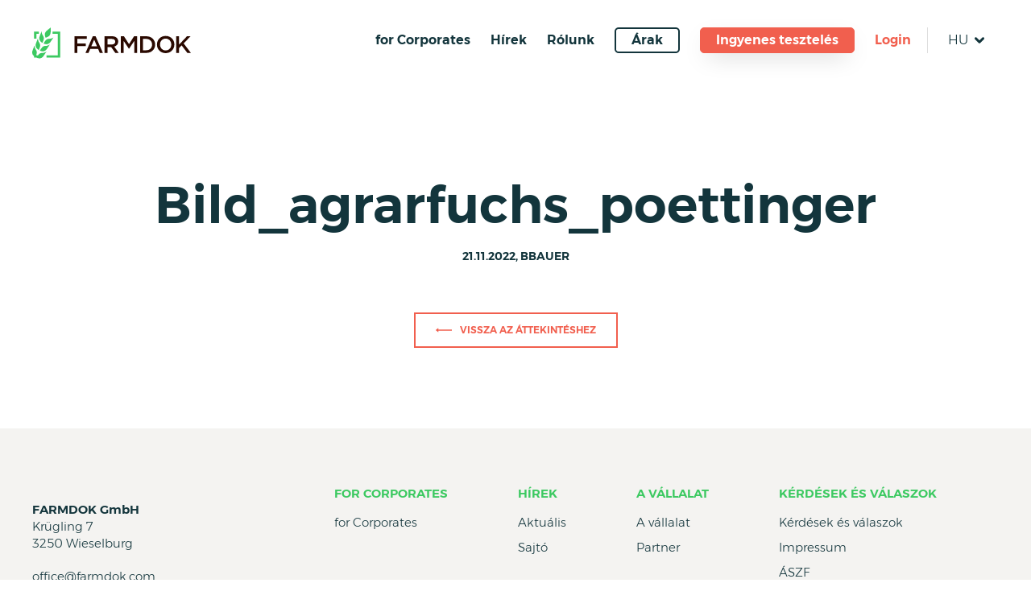

--- FILE ---
content_type: text/html; charset=UTF-8
request_url: https://www.farmdok.com/hu/bild_agrarfuchs_poettinger-2/
body_size: 18927
content:
<!DOCTYPE html>
<html lang="hu-HU">
<head>
	<meta charset="UTF-8">
	<meta name="robots" content="NOODP">
	<meta name="viewport" content="width=device-width, initial-scale=1.0, user-scalable=0, minimum-scale=1.0, maximum-scale=1.0" />
	<link rel="profile" href="http://gmpg.org/xfn/11">
	<!-- Run 'grunt favicon' to get the favicon markup! -->
<link rel="apple-touch-icon" sizes="180x180" href="https://www.farmdok.com/app/themes/template/res/favicons/apple-touch-icon.png">
<link rel="icon" type="image/png" sizes="32x32" href="https://www.farmdok.com/app/themes/template/res/favicons/favicon-32x32.png">
<link rel="icon" type="image/png" sizes="16x16" href="https://www.farmdok.com/app/themes/template/res/favicons/favicon-16x16.png">
<link rel="manifest" href="https://www.farmdok.com/app/themes/template/res/favicons/site.webmanifest">
<link rel="mask-icon" href="https://www.farmdok.com/app/themes/template/res/favicons/safari-pinned-tab.svg" color="#3cc961">
<link rel="shortcut icon" href="https://www.farmdok.com/app/themes/template/res/favicons/favicon.ico">
<meta name="msapplication-TileColor" content="#3cc961">
<meta name="msapplication-TileImage" content="https://www.farmdok.com/app/themes/template/res/favicons/mstile-144x144.png">
<meta name="msapplication-config" content="https://www.farmdok.com/app/themes/template/res/favicons/browserconfig.xml">
<meta name="theme-color" content="#ffffff">    <meta name='robots' content='index, follow, max-image-preview:large, max-snippet:-1, max-video-preview:-1' />
<link rel="alternate" hreflang="de-at" href="https://www.farmdok.com/2022/11/21/agraria-2022-agrarfuchs-in-gold-fuer-app-harvest-assist/bild_agrarfuchs_poettinger/" />
<link rel="alternate" hreflang="en" href="https://www.farmdok.com/en/bild_agrarfuchs_poettinger-2/" />
<link rel="alternate" hreflang="sk" href="https://www.farmdok.com/sk/bild_agrarfuchs_poettinger-2/" />
<link rel="alternate" hreflang="hu" href="https://www.farmdok.com/hu/bild_agrarfuchs_poettinger-2/" />
<link rel="alternate" hreflang="sl" href="https://www.farmdok.com/sl/bild_agrarfuchs_poettinger-2/" />
<link rel="alternate" hreflang="cs" href="https://www.farmdok.com/cs/bild_agrarfuchs_poettinger-2/" />
<link rel="alternate" hreflang="de-de" href="https://www.farmdok.com/de/2022/11/21/agraria-2022-agrarfuchs-in-gold-fuer-app-harvest-assist/bild_agrarfuchs_poettinger-2/" />
<link rel="alternate" hreflang="x-default" href="https://www.farmdok.com/2022/11/21/agraria-2022-agrarfuchs-in-gold-fuer-app-harvest-assist/bild_agrarfuchs_poettinger/" />

	<!-- This site is optimized with the Yoast SEO plugin v26.6 - https://yoast.com/wordpress/plugins/seo/ -->
	<title>Bild_agrarfuchs_poettinger - FARMDOK Farm Management &amp; Precision Farming</title>
	<link rel="canonical" href="https://www.farmdok.com/hu/bild_agrarfuchs_poettinger-2/" />
	<meta property="og:locale" content="hu_HU" />
	<meta property="og:type" content="article" />
	<meta property="og:title" content="Bild_agrarfuchs_poettinger - FARMDOK Farm Management &amp; Precision Farming" />
	<meta property="og:description" content="Agrarfuchs_Agraria_Messe_Wels_2022_Harvest_Assist" />
	<meta property="og:url" content="https://www.farmdok.com/hu/bild_agrarfuchs_poettinger-2/" />
	<meta property="og:site_name" content="FARMDOK Farm Management &amp; Precision Farming" />
	<meta property="article:modified_time" content="2022-11-21T16:01:36+00:00" />
	<meta property="og:image" content="https://www.farmdok.com/hu/bild_agrarfuchs_poettinger-2/" />
	<meta property="og:image:width" content="1200" />
	<meta property="og:image:height" content="1200" />
	<meta property="og:image:type" content="image/jpeg" />
	<meta name="twitter:card" content="summary_large_image" />
	<script type="application/ld+json" class="yoast-schema-graph">{"@context":"https://schema.org","@graph":[{"@type":"WebPage","@id":"https://www.farmdok.com/hu/bild_agrarfuchs_poettinger-2/","url":"https://www.farmdok.com/hu/bild_agrarfuchs_poettinger-2/","name":"Bild_agrarfuchs_poettinger - FARMDOK Farm Management &amp; Precision Farming","isPartOf":{"@id":"https://www.farmdok.com/#website"},"primaryImageOfPage":{"@id":"https://www.farmdok.com/hu/bild_agrarfuchs_poettinger-2/#primaryimage"},"image":{"@id":"https://www.farmdok.com/hu/bild_agrarfuchs_poettinger-2/#primaryimage"},"thumbnailUrl":"https://www.farmdok.com/app/uploads/2022/11/Bild_agrarfuchs_poettinger.jpg","datePublished":"2022-11-21T16:00:58+00:00","dateModified":"2022-11-21T16:01:36+00:00","inLanguage":"hu-HU","potentialAction":[{"@type":"ReadAction","target":["https://www.farmdok.com/hu/bild_agrarfuchs_poettinger-2/"]}]},{"@type":"ImageObject","inLanguage":"hu-HU","@id":"https://www.farmdok.com/hu/bild_agrarfuchs_poettinger-2/#primaryimage","url":"https://www.farmdok.com/app/uploads/2022/11/Bild_agrarfuchs_poettinger.jpg","contentUrl":"https://www.farmdok.com/app/uploads/2022/11/Bild_agrarfuchs_poettinger.jpg","width":1200,"height":1200,"caption":"Agrarfuchs_Agraria_Messe_Wels_2022_Harvest_Assist"},{"@type":"WebSite","@id":"https://www.farmdok.com/#website","url":"https://www.farmdok.com/","name":"FARMDOK Farm Management &amp; Precision Farming","description":"FARMDOK is the professional Farm Management &amp; Precision Farming Software. Realize your success in the field!","potentialAction":[{"@type":"SearchAction","target":{"@type":"EntryPoint","urlTemplate":"https://www.farmdok.com/?s={search_term_string}"},"query-input":{"@type":"PropertyValueSpecification","valueRequired":true,"valueName":"search_term_string"}}],"inLanguage":"hu-HU"}]}</script>
	<!-- / Yoast SEO plugin. -->


<link rel="alternate" type="application/rss+xml" title="FARMDOK Farm Management &amp; Precision Farming &raquo; Bild_agrarfuchs_poettinger Comments Feed" href="https://www.farmdok.com/hu/feed/?attachment_id=9846" />
<link rel="alternate" title="oEmbed (JSON)" type="application/json+oembed" href="https://www.farmdok.com/hu/wp-json/oembed/1.0/embed?url=https%3A%2F%2Fwww.farmdok.com%2Fhu%2Fbild_agrarfuchs_poettinger-2%2F" />
<link rel="alternate" title="oEmbed (XML)" type="text/xml+oembed" href="https://www.farmdok.com/hu/wp-json/oembed/1.0/embed?url=https%3A%2F%2Fwww.farmdok.com%2Fhu%2Fbild_agrarfuchs_poettinger-2%2F&#038;format=xml" />
<style id='wp-img-auto-sizes-contain-inline-css' type='text/css'>
img:is([sizes=auto i],[sizes^="auto," i]){contain-intrinsic-size:3000px 1500px}
/*# sourceURL=wp-img-auto-sizes-contain-inline-css */
</style>
<link rel='stylesheet' id='wp-block-library-css' href='https://www.farmdok.com/backend/wp-includes/css/dist/block-library/style.min.css?ver=6.9' type='text/css' media='all' />
<style id='global-styles-inline-css' type='text/css'>
:root{--wp--preset--aspect-ratio--square: 1;--wp--preset--aspect-ratio--4-3: 4/3;--wp--preset--aspect-ratio--3-4: 3/4;--wp--preset--aspect-ratio--3-2: 3/2;--wp--preset--aspect-ratio--2-3: 2/3;--wp--preset--aspect-ratio--16-9: 16/9;--wp--preset--aspect-ratio--9-16: 9/16;--wp--preset--color--black: #000000;--wp--preset--color--cyan-bluish-gray: #abb8c3;--wp--preset--color--white: #ffffff;--wp--preset--color--pale-pink: #f78da7;--wp--preset--color--vivid-red: #cf2e2e;--wp--preset--color--luminous-vivid-orange: #ff6900;--wp--preset--color--luminous-vivid-amber: #fcb900;--wp--preset--color--light-green-cyan: #7bdcb5;--wp--preset--color--vivid-green-cyan: #00d084;--wp--preset--color--pale-cyan-blue: #8ed1fc;--wp--preset--color--vivid-cyan-blue: #0693e3;--wp--preset--color--vivid-purple: #9b51e0;--wp--preset--gradient--vivid-cyan-blue-to-vivid-purple: linear-gradient(135deg,rgb(6,147,227) 0%,rgb(155,81,224) 100%);--wp--preset--gradient--light-green-cyan-to-vivid-green-cyan: linear-gradient(135deg,rgb(122,220,180) 0%,rgb(0,208,130) 100%);--wp--preset--gradient--luminous-vivid-amber-to-luminous-vivid-orange: linear-gradient(135deg,rgb(252,185,0) 0%,rgb(255,105,0) 100%);--wp--preset--gradient--luminous-vivid-orange-to-vivid-red: linear-gradient(135deg,rgb(255,105,0) 0%,rgb(207,46,46) 100%);--wp--preset--gradient--very-light-gray-to-cyan-bluish-gray: linear-gradient(135deg,rgb(238,238,238) 0%,rgb(169,184,195) 100%);--wp--preset--gradient--cool-to-warm-spectrum: linear-gradient(135deg,rgb(74,234,220) 0%,rgb(151,120,209) 20%,rgb(207,42,186) 40%,rgb(238,44,130) 60%,rgb(251,105,98) 80%,rgb(254,248,76) 100%);--wp--preset--gradient--blush-light-purple: linear-gradient(135deg,rgb(255,206,236) 0%,rgb(152,150,240) 100%);--wp--preset--gradient--blush-bordeaux: linear-gradient(135deg,rgb(254,205,165) 0%,rgb(254,45,45) 50%,rgb(107,0,62) 100%);--wp--preset--gradient--luminous-dusk: linear-gradient(135deg,rgb(255,203,112) 0%,rgb(199,81,192) 50%,rgb(65,88,208) 100%);--wp--preset--gradient--pale-ocean: linear-gradient(135deg,rgb(255,245,203) 0%,rgb(182,227,212) 50%,rgb(51,167,181) 100%);--wp--preset--gradient--electric-grass: linear-gradient(135deg,rgb(202,248,128) 0%,rgb(113,206,126) 100%);--wp--preset--gradient--midnight: linear-gradient(135deg,rgb(2,3,129) 0%,rgb(40,116,252) 100%);--wp--preset--font-size--small: 13px;--wp--preset--font-size--medium: 20px;--wp--preset--font-size--large: 36px;--wp--preset--font-size--x-large: 42px;--wp--preset--spacing--20: 0.44rem;--wp--preset--spacing--30: 0.67rem;--wp--preset--spacing--40: 1rem;--wp--preset--spacing--50: 1.5rem;--wp--preset--spacing--60: 2.25rem;--wp--preset--spacing--70: 3.38rem;--wp--preset--spacing--80: 5.06rem;--wp--preset--shadow--natural: 6px 6px 9px rgba(0, 0, 0, 0.2);--wp--preset--shadow--deep: 12px 12px 50px rgba(0, 0, 0, 0.4);--wp--preset--shadow--sharp: 6px 6px 0px rgba(0, 0, 0, 0.2);--wp--preset--shadow--outlined: 6px 6px 0px -3px rgb(255, 255, 255), 6px 6px rgb(0, 0, 0);--wp--preset--shadow--crisp: 6px 6px 0px rgb(0, 0, 0);}:where(.is-layout-flex){gap: 0.5em;}:where(.is-layout-grid){gap: 0.5em;}body .is-layout-flex{display: flex;}.is-layout-flex{flex-wrap: wrap;align-items: center;}.is-layout-flex > :is(*, div){margin: 0;}body .is-layout-grid{display: grid;}.is-layout-grid > :is(*, div){margin: 0;}:where(.wp-block-columns.is-layout-flex){gap: 2em;}:where(.wp-block-columns.is-layout-grid){gap: 2em;}:where(.wp-block-post-template.is-layout-flex){gap: 1.25em;}:where(.wp-block-post-template.is-layout-grid){gap: 1.25em;}.has-black-color{color: var(--wp--preset--color--black) !important;}.has-cyan-bluish-gray-color{color: var(--wp--preset--color--cyan-bluish-gray) !important;}.has-white-color{color: var(--wp--preset--color--white) !important;}.has-pale-pink-color{color: var(--wp--preset--color--pale-pink) !important;}.has-vivid-red-color{color: var(--wp--preset--color--vivid-red) !important;}.has-luminous-vivid-orange-color{color: var(--wp--preset--color--luminous-vivid-orange) !important;}.has-luminous-vivid-amber-color{color: var(--wp--preset--color--luminous-vivid-amber) !important;}.has-light-green-cyan-color{color: var(--wp--preset--color--light-green-cyan) !important;}.has-vivid-green-cyan-color{color: var(--wp--preset--color--vivid-green-cyan) !important;}.has-pale-cyan-blue-color{color: var(--wp--preset--color--pale-cyan-blue) !important;}.has-vivid-cyan-blue-color{color: var(--wp--preset--color--vivid-cyan-blue) !important;}.has-vivid-purple-color{color: var(--wp--preset--color--vivid-purple) !important;}.has-black-background-color{background-color: var(--wp--preset--color--black) !important;}.has-cyan-bluish-gray-background-color{background-color: var(--wp--preset--color--cyan-bluish-gray) !important;}.has-white-background-color{background-color: var(--wp--preset--color--white) !important;}.has-pale-pink-background-color{background-color: var(--wp--preset--color--pale-pink) !important;}.has-vivid-red-background-color{background-color: var(--wp--preset--color--vivid-red) !important;}.has-luminous-vivid-orange-background-color{background-color: var(--wp--preset--color--luminous-vivid-orange) !important;}.has-luminous-vivid-amber-background-color{background-color: var(--wp--preset--color--luminous-vivid-amber) !important;}.has-light-green-cyan-background-color{background-color: var(--wp--preset--color--light-green-cyan) !important;}.has-vivid-green-cyan-background-color{background-color: var(--wp--preset--color--vivid-green-cyan) !important;}.has-pale-cyan-blue-background-color{background-color: var(--wp--preset--color--pale-cyan-blue) !important;}.has-vivid-cyan-blue-background-color{background-color: var(--wp--preset--color--vivid-cyan-blue) !important;}.has-vivid-purple-background-color{background-color: var(--wp--preset--color--vivid-purple) !important;}.has-black-border-color{border-color: var(--wp--preset--color--black) !important;}.has-cyan-bluish-gray-border-color{border-color: var(--wp--preset--color--cyan-bluish-gray) !important;}.has-white-border-color{border-color: var(--wp--preset--color--white) !important;}.has-pale-pink-border-color{border-color: var(--wp--preset--color--pale-pink) !important;}.has-vivid-red-border-color{border-color: var(--wp--preset--color--vivid-red) !important;}.has-luminous-vivid-orange-border-color{border-color: var(--wp--preset--color--luminous-vivid-orange) !important;}.has-luminous-vivid-amber-border-color{border-color: var(--wp--preset--color--luminous-vivid-amber) !important;}.has-light-green-cyan-border-color{border-color: var(--wp--preset--color--light-green-cyan) !important;}.has-vivid-green-cyan-border-color{border-color: var(--wp--preset--color--vivid-green-cyan) !important;}.has-pale-cyan-blue-border-color{border-color: var(--wp--preset--color--pale-cyan-blue) !important;}.has-vivid-cyan-blue-border-color{border-color: var(--wp--preset--color--vivid-cyan-blue) !important;}.has-vivid-purple-border-color{border-color: var(--wp--preset--color--vivid-purple) !important;}.has-vivid-cyan-blue-to-vivid-purple-gradient-background{background: var(--wp--preset--gradient--vivid-cyan-blue-to-vivid-purple) !important;}.has-light-green-cyan-to-vivid-green-cyan-gradient-background{background: var(--wp--preset--gradient--light-green-cyan-to-vivid-green-cyan) !important;}.has-luminous-vivid-amber-to-luminous-vivid-orange-gradient-background{background: var(--wp--preset--gradient--luminous-vivid-amber-to-luminous-vivid-orange) !important;}.has-luminous-vivid-orange-to-vivid-red-gradient-background{background: var(--wp--preset--gradient--luminous-vivid-orange-to-vivid-red) !important;}.has-very-light-gray-to-cyan-bluish-gray-gradient-background{background: var(--wp--preset--gradient--very-light-gray-to-cyan-bluish-gray) !important;}.has-cool-to-warm-spectrum-gradient-background{background: var(--wp--preset--gradient--cool-to-warm-spectrum) !important;}.has-blush-light-purple-gradient-background{background: var(--wp--preset--gradient--blush-light-purple) !important;}.has-blush-bordeaux-gradient-background{background: var(--wp--preset--gradient--blush-bordeaux) !important;}.has-luminous-dusk-gradient-background{background: var(--wp--preset--gradient--luminous-dusk) !important;}.has-pale-ocean-gradient-background{background: var(--wp--preset--gradient--pale-ocean) !important;}.has-electric-grass-gradient-background{background: var(--wp--preset--gradient--electric-grass) !important;}.has-midnight-gradient-background{background: var(--wp--preset--gradient--midnight) !important;}.has-small-font-size{font-size: var(--wp--preset--font-size--small) !important;}.has-medium-font-size{font-size: var(--wp--preset--font-size--medium) !important;}.has-large-font-size{font-size: var(--wp--preset--font-size--large) !important;}.has-x-large-font-size{font-size: var(--wp--preset--font-size--x-large) !important;}
/*# sourceURL=global-styles-inline-css */
</style>

<style id='classic-theme-styles-inline-css' type='text/css'>
/*! This file is auto-generated */
.wp-block-button__link{color:#fff;background-color:#32373c;border-radius:9999px;box-shadow:none;text-decoration:none;padding:calc(.667em + 2px) calc(1.333em + 2px);font-size:1.125em}.wp-block-file__button{background:#32373c;color:#fff;text-decoration:none}
/*# sourceURL=/wp-includes/css/classic-themes.min.css */
</style>
<script type="text/javascript" src="https://www.farmdok.com/app/plugins/nelio-ab-testing/assets/dist/js/visitor-type.js?ver=fed1bd0d2f7778dac059" id="nelio-ab-testing-visitor-type-js"></script>
<script type="text/javascript" src="https://www.farmdok.com/backend/wp-includes/js/jquery/jquery.min.js?ver=3.7.1" id="jquery-core-js" defer></script>
<script type="text/javascript" src="https://www.farmdok.com/backend/wp-includes/js/jquery/jquery-migrate.min.js?ver=3.4.1" id="jquery-migrate-js" defer></script>
<script type="text/javascript" id="template-script-js-extra">
/* <![CDATA[ */
var JSConst = {"absRefPrefix":"https://www.farmdok.com/hu/","googleMapsApiKey":"AIzaSyAZsfNJN18kP_6MGjQic2i4VVjn9HJLGxM"};
//# sourceURL=template-script-js-extra
/* ]]> */
</script>
<script type="text/javascript" src="https://www.farmdok.com/app/themes/template/res/js/dist/main.js?ver=6.9" id="template-script-js" defer></script>
<link rel="https://api.w.org/" href="https://www.farmdok.com/hu/wp-json/" /><link rel="alternate" title="JSON" type="application/json" href="https://www.farmdok.com/hu/wp-json/wp/v2/media/9846" /><link rel="EditURI" type="application/rsd+xml" title="RSD" href="https://www.farmdok.com/backend/xmlrpc.php?rsd" />
<link rel='shortlink' href='https://www.farmdok.com/hu/?p=9846' />
<meta name="generator" content="WPML ver:4.8.6 stt:9,1,3,23,65,10,47;" />
<meta name="generator" content="MMCAGENTUR">        <style type="text/css">@font-face{font-family:Montserrat;src:url(/app/themes/template/res/fonts/Montserrat-SemiBold.ttf) format("truetype");font-weight:900;font-style:normal;font-display:swap}@font-face{font-family:Montserrat;src:url(/app/themes/template/res/fonts/Montserrat-Light.ttf) format("truetype");font-weight:400;font-style:normal;font-display:swap}*{-webkit-box-sizing:border-box;box-sizing:border-box;padding:0;margin:0;font-smoothing:antialiased}html{font-family:sans-serif;-ms-text-size-adjust:100%;-webkit-text-size-adjust:100%;font-size:62.5%}#wpadminbar{z-index:998!important}a{text-decoration:none;cursor:pointer}@-webkit-keyframes a{0%{-webkit-transform:rotate(0deg);transform:rotate(0deg)}to{-webkit-transform:rotate(1turn);transform:rotate(1turn)}}@keyframes a{0%{-webkit-transform:rotate(0deg);transform:rotate(0deg)}to{-webkit-transform:rotate(1turn);transform:rotate(1turn)}}@-webkit-keyframes b{0%{opacity:0}to{opacity:1}}@keyframes b{0%{opacity:0}to{opacity:1}}.awesomplete [hidden]{display:none}.awesomplete .visually-hidden{position:absolute;clip:rect(0,0,0,0)}.awesomplete{display:inline-block;position:relative}.awesomplete>input{display:block}.awesomplete>ul{position:absolute;left:0;z-index:1;min-width:100%;-webkit-box-sizing:border-box;box-sizing:border-box;list-style:none;padding:0;margin:0;background:#fff}.awesomplete>ul:empty{display:none}html{overflow-y:scroll;scroll-behavior:smooth}.site--lock-scrolling,.site--lock-scrolling body{overflow:hidden}body{color:#13353c;font-family:Montserrat,sans-serif;font-size:1.6rem;line-height:1.4}img{height:auto;display:block}img,svg{width:100%}svg{position:absolute;height:100%;top:0;left:0;fill:#fff}h1,h2,h3,h4,h5{line-height:1.4;font-weight:700}h1{color:#3cc961}.h1,h1{font-size:6.4rem}.h2,h2{font-size:4.8rem}.h3,h3{font-size:3.2rem}.h4,h4{font-size:2.4rem}.text--white{color:#fff}.skip-to,.svg--defs,.visuallyhidden{border:0;clip:rect(0 0 0 0);height:1px;margin:-1px;overflow:hidden;padding:0;position:absolute;width:1px}.skip-to:focus{position:fixed;z-index:999;left:.7rem;top:.8rem;width:auto;height:auto;padding:1.5rem 2rem;clip:auto;display:block;background-color:#f1f1f1;color:#0073aa;border:none;outline:none;font-family:-apple-system,BlinkMacSystemFont,Segoe UI,Roboto,Oxygen-Sans,Ubuntu,Cantarell,Helvetica Neue,sans-serif;font-size:1.4rem;font-weight:600;text-decoration:none;-webkit-box-shadow:0 0 2px 2px rgba(0,0,0,.6);box-shadow:0 0 2px 2px rgba(0,0,0,.6)}.loading .page__footer,.loading .page__main{opacity:0;-webkit-transition:opacity .25s ease-in-out;transition:opacity .25s ease-in-out}.is-loading .page__footer,.is-loading .page__main{opacity:0}.has-loaded .page__footer,.has-loaded .page__main{opacity:1}.template--transparent .page__main{padding-top:0}.block{position:relative;padding:2rem 6.6rem}.block__title{font-size:3rem;color:#13353c;text-align:center;margin:6rem 0 4rem;padding-left:.5rem;padding-right:.5rem}@media (min-width:68.75em){.block__title{font-size:6.4rem;padding-left:0;padding-right:0}}.block--fullwidth{margin:0 -2rem}.block--fullwidth:first-child{margin-top:6rem}.block--fullwidth:last-child{margin-bottom:-4rem}.block--maxwidth{max-width:120rem;margin:auto}.block--maxwidthbig{max-width:150rem;margin:auto}.block--insidefullwidth{padding:2rem}.media--fullscreen{position:absolute;width:100%;height:100%;top:0;left:0;overflow:hidden}.media--fullscreen .media__caption{display:none}.media--logo{width:19.7rem;height:3.9rem}.media--icon{width:4.375rem;height:4.375rem}.media--icon img{display:block;width:100%;height:100%}.media--fullscreen .media__image{width:100%;height:100%;font-family:object-fit\:cover;-o-object-fit:cover;object-fit:cover}.page{min-height:100vh;display:-webkit-box;display:-ms-flexbox;display:flex;-webkit-box-orient:vertical;-webkit-box-direction:normal;-ms-flex-direction:column;flex-direction:column}.page__title{padding:2rem}.page__main{padding:7.9rem 2rem 4rem;-webkit-box-flex:1;-ms-flex:1;flex:1}@media (min-width:68.75em){.page__main{padding:15rem 2rem 4rem}}:root .page__main,_:-ms-fullscreen{display:block}.page__address a:active,.page__address a:hover,.page__address a:link,.page__address a:visited{color:#13353c}.btn{padding:1rem 2rem;display:-webkit-inline-box;display:-ms-inline-flexbox;display:inline-flex;-webkit-box-align:center;-ms-flex-align:center;align-items:center;-webkit-box-pack:center;-ms-flex-pack:center;justify-content:center;text-transform:uppercase;font-weight:600;font-size:1.2rem}.btn--cta{position:relative;background:#fff;border:.2rem solid transparent;color:#f15f4e;-webkit-transition:border-color .25s ease;transition:border-color .25s ease}.btn--cta:hover{border-color:#f15f4e}.btn--outlined{border:.2rem solid currentColor}.btn--highlighted{background:#f15f4e;color:#fff;-webkit-transition:color .25s ease-in-out,background .25s ease-in-out;transition:color .25s ease-in-out,background .25s ease-in-out;font-size:1.6rem;border-radius:5px;height:4.8rem;text-transform:none}.btn--highlighted:hover{background:#fff;color:#f15f4e}.btn__icon,.btn__label{margin:0 .5rem}.btn__icon{position:relative;width:2rem;height:2rem}.btn__icon svg,.btn__icon svg path,.btn__icon svg polygon,.btn__icon svg rect{fill:currentColor}.btn__icon--back{-webkit-transform:rotate(180deg);transform:rotate(180deg)}.btn__icon--burger,.btn__icon--close{height:.2rem;background-color:currentColor;-webkit-transition:-webkit-transform .25s ease-in-out;transition:-webkit-transform .25s ease-in-out;transition:transform .25s ease-in-out;transition:transform .25s ease-in-out,-webkit-transform .25s ease-in-out;display:inline-block}.btn__icon--burger:after,.btn__icon--burger:before,.btn__icon--close:after,.btn__icon--close:before{content:"";color:inherit;display:block;position:absolute;width:100%;height:100%;-webkit-transform:translateY(.7rem);transform:translateY(.7rem);background-color:currentColor;-webkit-transition:width .25s ease-in-out;transition:width .25s ease-in-out}.btn__icon--burger:before,.btn__icon--close:before{-webkit-transform:translateY(-.7rem);transform:translateY(-.7rem)}.btn__icon--burger:before{width:90%}.btn__icon--burger:after{width:70%}.btn__icon--close{background-color:transparent}.btn__icon--close:after{-webkit-transform:rotate(45deg);transform:rotate(45deg)}.btn__icon--close:before{-webkit-transform:rotate(-45deg);transform:rotate(-45deg)}.btn__icon--phone{display:inline-block;margin-top:.5rem;margin-bottom:.5rem}.select__wrapper{margin-bottom:3rem}.select{padding:1.2rem 1.6rem;font-size:1.8rem}.select:focus{outline:0}.select--block{margin:auto;display:block}.select--fullwidth{width:100%}.title__pre{display:block}.loading--page{position:absolute;z-index:-1;top:50%;left:50%;-webkit-transform:translate(-50%,-50%);transform:translate(-50%,-50%)}.loading.loading--page{display:none}.pagination .loading{position:relative;display:inline-block;width:4rem;height:4rem;color:#3cc961;-webkit-animation:3s a infinite linear;animation:3s a infinite linear}.pagination .loading svg{fill:#3cc961}.farmdok{text-transform:uppercase}.home .page__main,.page-template-template-home .page__main{padding:0 2rem}@media (min-width:68.75em){.home .page__main,.page-template-template-home .page__main{padding:4rem 2rem}}.page__header{position:fixed;left:0;width:100%;display:-webkit-box;display:-ms-flexbox;display:flex;-ms-flex-wrap:nowrap;flex-wrap:nowrap;background:#fff;-webkit-box-align:center;-ms-flex-align:center;align-items:center;-webkit-box-pack:justify;-ms-flex-pack:justify;justify-content:space-between;padding:1rem 2rem;-webkit-transition:all .25s ease-in-out;transition:all .25s ease-in-out;z-index:900}@media (min-width:68.75em){.page__header{padding-top:3.4rem;padding-bottom:3.4rem}}.page__header--maxwidth{width:100%;display:-webkit-box;display:-ms-flexbox;display:flex;-webkit-box-pack:justify;-ms-flex-pack:justify;justify-content:space-between}.page__header--sticky{min-height:0;background:#fff!important}@media (min-width:68.75em){.page__header--sticky{padding-top:1rem;padding-bottom:1rem}.page__header--sticky .menu__list--0{padding-top:2.4rem;background:#fff;background:-webkit-gradient(linear,left top,left bottom,color-stop(1rem,transparent),color-stop(1rem,#fff),to(#fff));background:linear-gradient(180deg,transparent 1rem,#fff 0,#fff);filter:progid:DXImageTransform.Microsoft.gradient(startColorstr="#3cc961",endColorstr="#ffffff",GradientType=0)}}.logo{display:block}.menu{position:absolute;width:100%;z-index:100;font-size:1.65rem;top:100%;left:0;color:#13353c;height:0;overflow-y:auto;background-color:#fff}.menu.menu--toggled,.menu:target{height:calc(100vh - 59px);height:calc(100vh - 59px - var(--browser-address-bar-height, 0px))}.menu svg,.menu svg path,.menu svg polygon,.menu svg rect{fill:currentColor}@media (min-width:68.75em){.menu{position:relative;width:auto;height:auto;left:auto;top:auto;font-size:1.6rem;color:#13353c;background-color:transparent;overflow:visible}}.menu__list{list-style:none}.menu__list--root{display:-webkit-box;display:-ms-flexbox;display:flex;-ms-flex-wrap:wrap;flex-wrap:wrap;-webkit-box-orient:vertical;-webkit-box-direction:normal;-ms-flex-direction:column;flex-direction:column;-webkit-box-pack:start;-ms-flex-pack:start;justify-content:flex-start;-webkit-box-align:end;-ms-flex-align:end;align-items:flex-end;background-color:#fff;height:0;opacity:0;-webkit-transition:opacity .25s ease-in-out;transition:opacity .25s ease-in-out;overflow:hidden}@media (min-width:68.75em){.menu__list--root{opacity:1;height:auto;-webkit-box-orient:horizontal;-webkit-box-direction:normal;-ms-flex-direction:row;flex-direction:row;background-color:transparent;-webkit-box-align:center;-ms-flex-align:center;align-items:center;overflow:visible}}.menu--toggled .menu__list--root,.menu:target .menu__list--root{height:auto;padding:3rem 2rem;opacity:1}@media (min-width:68.75em){.menu--toggled .menu__list--root,.menu:target .menu__list--root{min-height:0;padding:0}}.menu__list--0{display:none;padding:1rem;-webkit-transition:opacity .25s ease-in-out;transition:opacity .25s ease-in-out;opacity:0;padding-right:0}@media (min-width:68.75em){.menu__list--0{-webkit-box-shadow:0 2rem 10rem -3rem rgba(0,0,0,.35);box-shadow:0 2rem 10rem -3rem rgba(0,0,0,.35);-webkit-transform:translateX(-50%);transform:translateX(-50%);left:50%;position:absolute;top:100%;background-color:#fff;padding:1rem}}.menu__item--current:not(.menu__item--ancestor):not(.menu__item--outlined):not(.menu__item--highlighted).menu__item--0>.menu__link{border-bottom:2px solid #fff}.menu__item--current.menu__item--1>.menu__link{border-bottom:2px solid #fff;color:#fff;width:auto}@media (min-width:68.75em){.menu__item--current.menu__item--1>.menu__link{width:100%;color:#13353c;padding-left:0;padding-right:0;padding-bottom:.3rem;margin-left:2rem;margin-right:2rem;margin-bottom:.7rem;border-bottom:2px solid currentColor}}.menu__item--ancestor>.menu__list--0,.menu__item--current>.menu__list--0,.menu__item--toggled>.menu__list--0,.menu__list--0:target{display:block;opacity:1}.menu__item--animated>.menu__list--0{display:block!important}.menu__item{position:relative;display:-webkit-box;display:-ms-flexbox;display:flex;-webkit-box-orient:vertical;-webkit-box-direction:normal;-ms-flex-direction:column;flex-direction:column;-webkit-box-align:end;-ms-flex-align:end;align-items:flex-end;-ms-flex-wrap:wrap;flex-wrap:wrap;-webkit-box-pack:end;-ms-flex-pack:end;justify-content:flex-end;width:100%}@media (min-width:68.75em){.menu__item{-webkit-box-orient:horizontal;-webkit-box-direction:normal;-ms-flex-direction:row;flex-direction:row;-webkit-box-align:center;-ms-flex-align:center;align-items:center;width:auto;-webkit-box-pack:start;-ms-flex-pack:start;justify-content:flex-start}}.menu__item--0{padding-right:3.4rem}@media (min-width:68.75em){.menu__item--0{line-height:1.2rem;margin-left:1.25rem;margin-right:1.25rem;padding-right:0}}.menu__item--0>.menu__link{font-weight:600}.menu__item--0>.menu__link:after{content:none}@media (min-width:68.75em){.menu__item--0>.menu__link{margin-right:0}.menu__item--0>.menu__link:after{content:""}}.menu__item--1{line-height:1.4;color:#13353c;text-align:right}@media (min-width:68.75em){.menu__item--1{text-align:center}}.menu__item--1>.menu__link{width:100%}@media (min-width:68.75em){.menu__item--1>.menu__link{padding-left:2rem;padding-right:2rem}}.menu__item--1>.menu__link:after{display:none}@media (min-width:68.75em){.menu__item--1:hover{background-color:#f4f3f1}}.menu__link{color:inherit;text-decoration:none;padding:.25rem 0;margin:.25rem 0;display:block;position:relative}.menu__link:after{background-color:currentColor;content:"";display:block;position:absolute;width:0;height:.2rem;bottom:0;left:0;-webkit-transition:width .25s ease-in-out;transition:width .25s ease-in-out}.menu__item--current .menu__link:after,.menu__link:hover:after{width:100%}@media (min-width:68.75em){.menu__link{margin:0;padding:1rem 0}}.menu__item--highlighted,.menu__item--outlined{padding-right:0;display:block}.menu__item--outlined>.menu__link{border:.2rem solid currentColor;border-radius:5px;padding:.8rem 1.9rem .7rem!important;-webkit-transition:color .25s ease-in-out,background .25s ease-in-out;transition:color .25s ease-in-out,background .25s ease-in-out;font-weight:600;-webkit-box-flex:1;-ms-flex:1;flex:1;margin:0;width:100%}.menu__item--outlined>.menu__link:hover{color:#3cc961;border-color:#3cc961}.menu__item--outlined>.menu__link:after{content:none!important}@media (min-width:30em){.menu__item--outlined>.menu__link{height:3.2rem;width:auto}}.menu__item--highlighted>.menu__link{color:#fff;margin:0;padding:.9rem 1.9rem!important;border:1px solid #f15f4e;border-radius:5px;background-color:#f15f4e;-webkit-box-shadow:0 1rem 3rem -1rem rgba(0,0,0,.25);box-shadow:0 1rem 3rem -1rem rgba(0,0,0,.25);font-weight:600;-webkit-transition:color .25s ease-in-out,background .25s ease-in-out;transition:color .25s ease-in-out,background .25s ease-in-out;-webkit-box-flex:1;-ms-flex:1;flex:1;width:100%}.menu__item--highlighted>.menu__link:hover{color:#f15f4e;background-color:#fff}.menu__item--highlighted>.menu__link:after{content:none!important}@media (min-width:30em){.menu__item--highlighted>.menu__link{width:auto}}.menu__item+.menu__item--highlighted,.menu__item+.menu__item--outlined{margin:1.5rem 0;width:100%;text-align:center}@media (min-width:30em){.menu__item+.menu__item--highlighted,.menu__item+.menu__item--outlined{width:auto}}@media (min-width:68.75em){.menu__item+.menu__item--highlighted,.menu__item+.menu__item--outlined{margin:auto 1.25rem}}.menu__item.menu__item--0:nth-child(6){color:#f15f4e}@media (min-width:40em){.menu__item.menu__item--0:nth-child(6){padding-right:2rem;border-right:1px solid #dedede}}.menu__item:not(.menu__item--highlighted):not(.menu__item--outlined)+.menu__item--highlighted,.menu__item:not(.menu__item--highlighted):not(.menu__item--outlined)+.menu__item--outlined{margin-top:10rem}@media (min-width:68.75em){.menu__item:not(.menu__item--highlighted):not(.menu__item--outlined)+.menu__item--highlighted,.menu__item:not(.menu__item--highlighted):not(.menu__item--outlined)+.menu__item--outlined{margin-top:0}}.menu__toggle{position:absolute;right:0;top:1.6rem;-webkit-transform:translateY(-50%);transform:translateY(-50%);width:3.6rem;height:2.4rem;color:#f15f4e;-webkit-transition:-webkit-transform .25s ease-in-out;transition:-webkit-transform .25s ease-in-out;transition:transform .25s ease-in-out;transition:transform .25s ease-in-out,-webkit-transform .25s ease-in-out;padding:1rem 0;margin-right:-.6rem}@media (min-width:68.75em){.menu__toggle{display:none}}.menu__item--current .menu__toggle,.menu__item--toggled .menu__toggle{-webkit-transform:rotate(180deg) translateY(50%);transform:rotate(180deg) translateY(50%)}.page__actions{display:-webkit-box;display:-ms-flexbox;display:flex;-ms-flex-item-align:center;align-self:center;z-index:99999;color:#fff;-webkit-box-align:center;-ms-flex-align:center;align-items:center}@media (min-width:68.75em){.page__actions{display:none}}.call-us,.page__toggle{color:#13353c;padding:0;height:3rem;-webkit-transition:opacity .25s ease-in-out;transition:opacity .25s ease-in-out}.call-us .btn__label,.page__toggle .btn__label{display:none}.call-us:hover .btn__icon--burger:after,.call-us:hover .btn__icon--burger:before,.page__toggle:hover .btn__icon--burger:after,.page__toggle:hover .btn__icon--burger:before{width:100%}.page__toggle--animated{display:block!important}.page__toggle--close-menu{display:none;opacity:0}.page__toggle--close-menu:hover .btn__icon--close{-webkit-transform:rotate(180deg);transform:rotate(180deg)}.menu:target~.page__actions .page__toggle--close-menu{display:-webkit-box;display:-ms-flexbox;display:flex;opacity:1}.menu:target~.page__actions .page__toggle--open-menu{display:none;opacity:0}@media (min-width:68.75em){.menu__item--ancestor>.menu__list--0,.menu__item--current>.menu__list--0{display:none;opacity:0}.menu__item .menu__link:active~.menu__list,.menu__item .menu__link:focus~.menu__list,.menu__item .menu__link:hover~.menu__list,.menu__item:hover .menu__list{display:block;opacity:1}}.menu__link-wrapper{font-weight:inherit}.menu__link-wrapper,.menu__link-wrapper .menu__link--desktop,.menu__link-wrapper .menu__link--mobile{color:inherit;font-size:inherit;font-family:inherit}.menu__link-wrapper .menu__link--mobile{font-weight:700}@media (min-width:68.75em){.menu__item--language .menu__link:after{display:none}.menu__item--language .menu__link-wrapper{padding-right:26px}.menu__item--language .menu__toggle{top:1.6rem;display:block;color:#13353c}}.menu__item--language .menu__link--desktop,.menu__item--language .menu__linktext--desktop{display:none}@media (min-width:68.75em){.menu__item--language .menu__link--desktop,.menu__item--language .menu__linktext--desktop{display:block}}.menu__item--language .menu__link--mobile,.menu__item--language .menu__linktext--mobile{display:block}@media (min-width:68.75em){.menu__item--language .menu__link--mobile,.menu__item--language .menu__linktext--mobile{display:none}}.call-us{margin-right:.5rem}.page__footer{background-color:#f4f3f1;color:#13353c;display:-webkit-box;display:-ms-flexbox;display:flex;-webkit-box-pack:justify;-ms-flex-pack:justify;justify-content:space-between;padding:6rem 2rem 8rem}.page__vcard{width:80%;font-size:1.5rem}@media (min-width:48em){.page__vcard{width:26.5rem}}.page__address{margin:3rem 0}.page__address p{margin-bottom:2rem}.page__copy--vcard{margin-top:3rem;display:none}@media (min-width:48em){.page__copy--vcard{display:block}}.page__copy--bottom{font-size:1.5rem;padding-top:2rem;width:80%}@media (min-width:48em){.page__copy--bottom{display:none}}.footer__wrapper{display:-webkit-box;display:-ms-flexbox;display:flex;width:100%;-webkit-box-orient:vertical;-webkit-box-direction:normal;-ms-flex-direction:column;flex-direction:column;-webkit-box-align:center;-ms-flex-align:center;align-items:center}@media (min-width:48em){.footer__wrapper{-webkit-box-orient:horizontal;-webkit-box-direction:normal;-ms-flex-direction:row;flex-direction:row;-webkit-box-align:start;-ms-flex-align:start;align-items:flex-start}}.footer-menu{position:relative;z-index:100;-webkit-box-flex:1;-ms-flex-positive:1;flex-grow:1;padding-top:4rem;width:80%}@media (min-width:48em){.footer-menu{padding-left:10rem;padding-top:0;width:auto}}.footer-menu__list{list-style:none;display:-webkit-box;display:-ms-flexbox;display:flex;-webkit-box-align:start;-ms-flex-align:start;align-items:flex-start;-webkit-box-pack:justify;-ms-flex-pack:justify;justify-content:space-between;-ms-flex-wrap:wrap;flex-wrap:wrap;-webkit-box-orient:vertical;-webkit-box-direction:normal;-ms-flex-direction:column;flex-direction:column;min-width:200px}@media (min-width:68.75em){.footer-menu__list{min-width:0}}.footer-menu__list--root{margin-top:-1rem;-webkit-box-orient:horizontal;-webkit-box-direction:normal;-ms-flex-direction:row;flex-direction:row}.footer-menu__item{position:relative;-webkit-box-flex:1;-ms-flex-positive:1;flex-grow:1;font-size:1.5rem}.footer-menu__item--0>.footer-menu__link{color:#3cc961;font-weight:700;text-transform:uppercase}@media (min-width:48em){.footer-menu__item--0>.footer-menu__link{padding:2rem 1rem 1rem}}.footer-menu__link{color:#13353c;text-decoration:none;display:block;padding:1rem 0}.footer-menu__link:hover{text-decoration:underline}@media (min-width:48em){.footer-menu__link{padding:.5rem 1rem}}.footer-menu__toggle{display:none}.notification{display:-webkit-box;display:-ms-flexbox;display:flex;-webkit-box-orient:horizontal;-webkit-box-direction:normal;-ms-flex-direction:row;flex-direction:row;-webkit-box-pack:justify;-ms-flex-pack:justify;justify-content:space-between;-webkit-box-align:center;-ms-flex-align:center;align-items:center;position:fixed;bottom:0;left:0;padding:1rem 2rem;width:100%;background:rgba(19,53,60,.9);color:#fff;-webkit-transition:opacity .25s ease-in;transition:opacity .25s ease-in;opacity:1;z-index:900}.notification--fade-out{opacity:0}.notification--cookie{background:rgba(19,53,60,.9)}.notification__content{font-size:1.2rem}.notification__content a{color:#f15f4e;text-decoration:underline}.notification__content a:hover{text-decoration:none}.notification__cta{margin-left:2rem;display:block}.sticky-footer-cta{position:fixed;bottom:0;left:0;right:0;z-index:200;padding:.7rem 1rem;border-top:2px solid #eee;background-color:#fff;text-align:center;-webkit-animation:b .2s linear;animation:b .2s linear}@media (min-width:40em){padding:2rem}@media (min-width:68.75em){.sticky-footer-cta{display:none}}.cookiebar-visible .sticky-footer-cta{display:none}.sticky-footer-cta .menu__item{max-width:500px;margin:0 auto}
/*# sourceMappingURL=[data-uri] */</style>
                    <style type="text/css">
            /* targe IE 11 only */
            _:-ms-fullscreen, :root .header__phone .media__image {
                height: 95% !important;
                width: 78% !important;
            }
            _:-ms-fullscreen, :root .page {
                display: block !important;
            }
            /* target Edge only */
            @supports (-ms-ime-align:auto) {
                .header__phone .media__image {
                    height: 95% !important;
                    width: 78% !important;
                }
            }
            </style>
        </head>

<body class="attachment wp-singular attachment-template-default single single-attachment postid-9846 attachmentid-9846 attachment-jpeg wp-theme-template">
    <a href="#navigation" class="skip-to">Skip to menu</a>
    <a href="#content" class="skip-to">Skip to content</a>
	<div id="fb-root"></div>
	<script>(function(d, s, id) {
			var js, fjs = d.getElementsByTagName(s)[0];
			if (d.getElementById(id)) return;
			js = d.createElement(s); js.id = id;
			js.src = 'https://connect.facebook.net/de_DE/sdk.js#xfbml=1&version=v2.10&appId=317602662038311';
			fjs.parentNode.insertBefore(js, fjs);
		}(document, 'script', 'facebook-jssdk'));
	</script>
    <div class="page">
        <header class="page__header">
			<div class="page__header--maxwidth block--maxwidth">
	            <a class="logo" href="https://www.farmdok.com/hu/" title="FARMDOK Farm Management &amp; Precision Farming">
	                	                    <figure class="media media--logo">
	                        <img width="1" height="1" src="https://www.farmdok.com/app/uploads/2017/07/farmdok-logo.svg" class="attachment-hd size-hd media__image" alt="" decoding="async" />	                        <figcaption class="media__caption"></figcaption>
	                    </figure>
	                	            </a>
	            <nav id="navigation" class="menu"><ul id="menu-menu-header-hungarian" class="menu__list menu__list--root"><li class="menu__item menu__item--0"><a href="https://www.farmdok.com/hu/for-corporates/" class="menu__link">for Corporates</a></li>
<li class="menu__item menu__item--0"><a href="https://www.farmdok.com/hu/hirek/" class="menu__link">Hírek</a><a href="#menu__list--0-0" class="menu__toggle" title="Menü anzeigen/ausblenden"><svg><use xlink:href="#carret" /></svg></a><ul class="menu__list menu__list--0" id="menu__list--0-0"><li class="menu__item menu__item--1"><a href="https://www.farmdok.com/hu/news/category/aktualis/" class="menu__link">Aktuális</a></li>
<li class="menu__item menu__item--1"><a href="https://www.farmdok.com/hu/news/category/sajto/" class="menu__link">Sajtó</a></li>
</ul></li>
<li class="menu__item menu__item--0"><a href="https://www.farmdok.com/hu/a-vallalat/" class="menu__link">Rólunk</a><a href="#menu__list--0-1" class="menu__toggle" title="Menü anzeigen/ausblenden"><svg><use xlink:href="#carret" /></svg></a><ul class="menu__list menu__list--0" id="menu__list--0-1"><li class="menu__item menu__item--1"><a href="https://www.farmdok.com/hu/a-vallalat/" class="menu__link">A vállalat</a></li>
<li class="menu__item menu__item--1"><a href="https://www.farmdok.com/hu/partner-2/" class="menu__link">Partner</a></li>
</ul></li>
<li class="menu__item--outlined menu__item menu__item--0"><a href="https://www.farmdok.com/hu/arak/" class="menu__link">Árak</a></li>
<li class="menu__item--highlighted menu__item--get-started menu__item menu__item--0"><a target="_blank" href="https://app.farmdok.com/register" class="menu__link">Ingyenes tesztelés</a></li>
<li class="menu__item menu__item--0"><a href="https://app.farmdok.com/admin/login" class="menu__link">Login</a></li>
<li class='menu__item menu__item--0 menu__item--language'>
            <a class="menu__link-wrapper" href="#lang-nav" title="Sprache/Region wechseln">
            <span class="menu__link menu__link--desktop">HU</span>
            <span class="menu__link menu__link--mobile">Magyar</span>
            <span class="menu__toggle"><svg><use xlink:href="#carret" /></svg></span>
        </a>
                 <ul class="menu__list menu__list--0" id="lang-nav">
                            <li class="menu__item  menu-languages__item menu__item--1 ">
                <a href="https://www.farmdok.com/2022/11/21/agraria-2022-agrarfuchs-in-gold-fuer-app-harvest-assist/bild_agrarfuchs_poettinger/" class="menu-languages__link menu__link">
                    <span class="menu__linktext menu__linktext--desktop">AT</span>
                    <span class="menu__linktext menu__linktext--mobile">Deutsch - AT</span>
                </a>
            </li>
                                    <li class="menu__item  menu-languages__item menu__item--1 ">
                <a href="https://www.farmdok.com/de/2022/11/21/agraria-2022-agrarfuchs-in-gold-fuer-app-harvest-assist/bild_agrarfuchs_poettinger-2/" class="menu-languages__link menu__link">
                    <span class="menu__linktext menu__linktext--desktop">DE</span>
                    <span class="menu__linktext menu__linktext--mobile">Deutsch - DE</span>
                </a>
            </li>
                                    <li class="menu__item  menu-languages__item menu__item--1 ">
                <a href="https://www.farmdok.com/en/bild_agrarfuchs_poettinger-2/" class="menu-languages__link menu__link">
                    <span class="menu__linktext menu__linktext--desktop">EN</span>
                    <span class="menu__linktext menu__linktext--mobile">English</span>
                </a>
            </li>
                                    <li class="menu__item  menu-languages__item menu__item--1 ">
                <a href="https://www.farmdok.com/sk/bild_agrarfuchs_poettinger-2/" class="menu-languages__link menu__link">
                    <span class="menu__linktext menu__linktext--desktop">SK</span>
                    <span class="menu__linktext menu__linktext--mobile">Slovenský</span>
                </a>
            </li>
                                    <li class="menu__item  menu-languages__item menu__item--1  menu-languages__item--current">
                <a href="https://www.farmdok.com/hu/bild_agrarfuchs_poettinger-2/" class="menu-languages__link menu__link">
                    <span class="menu__linktext menu__linktext--desktop">HU</span>
                    <span class="menu__linktext menu__linktext--mobile">Magyar</span>
                </a>
            </li>
                                    <li class="menu__item  menu-languages__item menu__item--1 ">
                <a href="https://www.farmdok.com/cs/bild_agrarfuchs_poettinger-2/" class="menu-languages__link menu__link">
                    <span class="menu__linktext menu__linktext--desktop">CS</span>
                    <span class="menu__linktext menu__linktext--mobile">Čeština</span>
                </a>
            </li>
                                    <li class="menu__item  menu-languages__item menu__item--1 ">
                <a href="https://www.farmdok.com/sl/bild_agrarfuchs_poettinger-2/" class="menu-languages__link menu__link">
                    <span class="menu__linktext menu__linktext--desktop">SI</span>
                    <span class="menu__linktext menu__linktext--mobile">Slovenščina</span>
                </a>
            </li>
                        </ul>
</li>
</ul></nav>	            <nav class="page__actions">
                  <a href="tel:+436607028079" class="call-us text--white">
                      <span class="btn__label">Call us</span>
                      <span class="btn__icon btn__icon--phone"><svg><use xlink:href="#phone-solid" /></svg></span>
                  </a>
	                <a href="#navigation" class="page__toggle page__toggle--open-menu btn btn--inline" title="Open menu">
	                    <span class="btn__label">Open menu</span>
	                    <span class="btn__icon btn__icon--burger"></span>
	                </a>
	                <a href="#content" class="page__toggle page__toggle--close-menu btn btn--inline" title="Close menu">
	                    <span class="btn__label">Close menu</span>
	                    <span class="btn__icon btn__icon--close"></span>
	                </a>
	            </nav>
			</div>
        </header>
        <main id="content" class="page__main">
<div class="single__wrapper block--maxwidth">
<h1 class="single__title block__title">Bild_agrarfuchs_poettinger</h1>
<p class="single__meta">
21.11.2022, bbauer</p>
<div class="pagination">
    <a href="https://www.farmdok.com/hu/hirek/" class="pagination__link back-to-blog btn btn--outlined">
        <span class="btn__icon btn__icon--back"><svg><use xlink:href="#arrow" /></svg></span>
        <span class="btn__label">Vissza az áttekintéshez</span>
    </a>
</div>

<script>
    (function() {
        var backlinks = document.querySelectorAll('.back-to-blog');
        for (var i = 0; i < backlinks.length; ++i) {
            backlinks[i].addEventListener('click', function(e) {
                if (document.referrer && document.referrer.indexOf(location.hostname) > -1 && document.referrer.indexOf('news/category') > -1) {
                    e.preventDefault();
                    history.back();
                }
            }, false);
        }
    })();
</script>

</div>
        </main> <!-- #content -->
                <footer class="page__footer">
            <div class="footer__wrapper block--maxwidth">
                <div class="page__vcard">
                                        <div class="page__address">
                        <p><strong><span class="farmdok">Farmdok</span> GmbH</strong><br />
Krügling 7<br />
3250 Wieselburg</p>
<p><a href="mailto:office@farmdok.com">office@farmdok.com</a><br />
+43 699 160 811 49</p>
<p>For product-specific questions <strong><span style="text-decoration: underline;"><a href="https://www.farmdok.com/en/support/#supportbee-form">contact us here</a></span></strong>.</p>
                    </div>
                    <div class="page__copy--vcard">&copy; 2026 Farmdok GmbH</div>
                </div>
                <nav id="footer-navigation" class="footer-menu"><ul id="menu-menue-footer" class="footer-menu__list footer-menu__list--root"><li class="footer-menu__item footer-menu__item--0"><a href="https://www.farmdok.com/hu/for-corporates/" class="footer-menu__link">for Corporates</a><a href="#footer-menu__list--0-2" class="footer-menu__toggle" title="Menü anzeigen/ausblenden"><svg><use xlink:href="#carret" /></svg></a><ul class="footer-menu__list footer-menu__list--0" id="footer-menu__list--0-2"><li class="footer-menu__item footer-menu__item--1"><a href="https://www.farmdok.com/hu/for-corporates/" class="footer-menu__link">for Corporates</a></li>
</ul></li>
<li class="footer-menu__item footer-menu__item--0"><a href="https://www.farmdok.com/hu/hirek/" class="footer-menu__link">Hírek</a><a href="#footer-menu__list--0-3" class="footer-menu__toggle" title="Menü anzeigen/ausblenden"><svg><use xlink:href="#carret" /></svg></a><ul class="footer-menu__list footer-menu__list--0" id="footer-menu__list--0-3"><li class="footer-menu__item footer-menu__item--1"><a href="https://www.farmdok.com/hu/news/category/aktualis/" class="footer-menu__link">Aktuális</a></li>
<li class="footer-menu__item footer-menu__item--1"><a href="https://www.farmdok.com/hu/news/category/sajto/" class="footer-menu__link">Sajtó</a></li>
</ul></li>
<li class="footer-menu__item footer-menu__item--0"><a href="https://www.farmdok.com/hu/a-vallalat/" class="footer-menu__link">A vállalat</a><a href="#footer-menu__list--0-4" class="footer-menu__toggle" title="Menü anzeigen/ausblenden"><svg><use xlink:href="#carret" /></svg></a><ul class="footer-menu__list footer-menu__list--0" id="footer-menu__list--0-4"><li class="footer-menu__item footer-menu__item--1"><a href="https://www.farmdok.com/hu/a-vallalat/" class="footer-menu__link">A vállalat</a></li>
<li class="footer-menu__item footer-menu__item--1"><a href="https://www.farmdok.com/hu/partner-2/" class="footer-menu__link">Partner</a></li>
</ul></li>
<li class="footer-menu__item footer-menu__item--0"><a href="https://www.farmdok.com/hu/kerdesek-es-valaszok/" class="footer-menu__link">Kérdések és válaszok</a><a href="#footer-menu__list--0-5" class="footer-menu__toggle" title="Menü anzeigen/ausblenden"><svg><use xlink:href="#carret" /></svg></a><ul class="footer-menu__list footer-menu__list--0" id="footer-menu__list--0-5"><li class="footer-menu__item footer-menu__item--1"><a href="https://www.farmdok.com/hu/kerdesek-es-valaszok/" class="footer-menu__link">Kérdések és válaszok</a></li>
<li class="footer-menu__item footer-menu__item--1"><a href="https://www.farmdok.com/hu/impressum/" class="footer-menu__link">Impressum</a></li>
<li class="footer-menu__item footer-menu__item--1"><a href="https://www.farmdok.com/hu/aszf/" class="footer-menu__link">ÁSZF</a></li>
</ul></li>
</ul></nav>                <div class="page__copy--bottom">&copy; 2026 Farmdok GmbH</div>
            </div>
        </footer>
    </div> <!-- .page -->
    <div class="loading loading--page">
        <svg><use xlink:href="#loading" /></svg>    </div>
    <div class='svg--defs'><svg xmlns="http://www.w3.org/2000/svg" xmlns:xlink="http://www.w3.org/1999/xlink"><symbol viewBox="0 0 24 6" id="arrow"><path d="M23.9 2.8c-.7-.6-2.6-2-3.5-2.7 0-.1-.2-.1-.2-.1s-.2.2-.2.3V2H0v2h20v1.7c0 .1.1.2.2.3s.2 0 .3 0c.9-.7 2.7-2.1 3.5-2.7V3c0-.1 0-.2-.1-.2z"/></symbol><symbol viewBox="0 0 16 16" id="carret" xmlns="http://www.w3.org/2000/svg"><path d="M8 10.5c-.3 0-.5-.1-.7-.3l-3-3c-.4-.4-.4-1 0-1.4s1-.4 1.4 0L8 8.1l2.3-2.3c.4-.4 1-.4 1.4 0s.4 1 0 1.4l-3 3c-.2.2-.4.3-.7.3z"/></symbol><symbol viewBox="0 0 28 28" id="features-access-comingsoon" xmlns="http://www.w3.org/2000/svg"><path fill="none" d="M17.77 8.854V7.142h-7.537v1.73c0 .533.237.993.643 1.485h6.214c.425-.497.68-.957.68-1.503z"/><path d="M19.142 8.854V6.095a.689.689 0 0 0-.687-.678h-8.91a.689.689 0 0 0-.687.678v2.778c0 2.567 3.137 3.807 3.137 5.139 0 1.332-3.137 2.575-3.137 5.137v2.747c.001.38.308.686.687.687h8.91a.688.688 0 0 0 .687-.687V19.15c0-2.545-3.124-3.656-3.124-5.137 0-1.481 3.124-2.572 3.124-5.158zm-5.567 9.413c-.21.064-.403.176-.562.328l-2.375 2.278h-.407v-1.717c0-.913.782-1.685 1.537-2.43.787-.78 1.6-1.582 1.6-2.714v-.043c.066.03.134.057.204.078h.855a1.43 1.43 0 0 0 .217-.084v.049c0 1.218.884 2.082 1.663 2.842.882.863 1.462 1.49 1.467 2.295v1.717h-.409l-2.375-2.278a1.383 1.383 0 0 0-.56-.328m-3.554-7.903c-.406-.492-.643-.952-.643-1.484v-1.73h7.536v1.711c0 .546-.254 1.006-.679 1.503h-6.214z"/></symbol><symbol viewBox="0 0 28 28" id="features-access-full" xmlns="http://www.w3.org/2000/svg"><path d="M8.2 13c.1 0 .1 0 .2.1s.2.1.3.2l3.3 3.3 7.3-7.3c.1-.1.3-.2.4-.2.4-.1.8.1 1 .4.1.1.1.2.2.3 0 .1.1.2 0 .3 0 .2 0 .3-.1.5 0 .1-.1.1-.1.2-2.6 2.8-5.4 5.4-8 8-.1.1-.2.1-.3.2-.3.1-.6.1-.9 0-.1 0-.2-.1-.2-.1-1.4-1.3-2.7-2.7-4-4-.1-.1-.2-.2-.2-.4-.1-.4 0-.7.2-1l.2-.2c.1-.2.3-.3.4-.3h.3z"/></symbol><symbol viewBox="0 0 28 28" id="features-access-preview" xmlns="http://www.w3.org/2000/svg"><path d="M22.2 13.3c-2.8-3.1-5.6-4.6-8.3-4.6-2.7 0-5.5 1.5-8.2 4.6-.3.4-.3.9 0 1.3 2.7 3.1 5.4 4.6 8.2 4.6 2.7 0 5.5-1.5 8.3-4.6.4-.3.4-.9 0-1.3zM14 17.2c-1.7 0-3.2-1.4-3.2-3.2 0-1.7 1.4-3.2 3.2-3.2 1.7 0 3.2 1.4 3.2 3.2 0 1.7-1.5 3.2-3.2 3.2z"/><circle cx="14" cy="14" r="1.3"/></symbol><symbol viewBox="0 0 268.765 268.765" id="loading"><path d="M267.92 119.461c-.425-3.778-4.83-6.617-8.639-6.617-12.315 0-23.243-7.231-27.826-18.414-4.682-11.454-1.663-24.812 7.515-33.231a7.463 7.463 0 0 0 .817-10.133 132.977 132.977 0 0 0-21.289-21.5c-3.063-2.458-7.557-2.116-10.213.825-8.01 8.871-22.398 12.168-33.516 7.529-11.57-4.867-18.866-16.591-18.152-29.176a7.455 7.455 0 0 0-6.595-7.849 134.163 134.163 0 0 0-30.232-.08 7.478 7.478 0 0 0-6.654 7.689c.438 12.461-6.946 23.98-18.401 28.672-10.985 4.487-25.272 1.218-33.266-7.574-2.642-2.896-7.063-3.252-10.141-.853a133.478 133.478 0 0 0-21.74 21.493c-2.481 3.086-2.116 7.559.802 10.214 9.353 8.47 12.373 21.944 7.514 33.53-4.639 11.046-16.109 18.165-29.24 18.165-4.261-.137-7.296 2.723-7.762 6.597a134.618 134.618 0 0 0-.058 30.561c.422 3.794 4.961 6.608 8.812 6.608 11.702-.299 22.937 6.946 27.65 18.415 4.698 11.454 1.678 24.804-7.514 33.23a7.469 7.469 0 0 0-.817 10.126 133.459 133.459 0 0 0 21.259 21.508c3.079 2.481 7.559 2.131 10.228-.81 8.04-8.893 22.427-12.184 33.501-7.536 11.599 4.852 18.895 16.575 18.181 29.167a7.464 7.464 0 0 0 6.595 7.85 133.572 133.572 0 0 0 30.233.081 7.479 7.479 0 0 0 6.653-7.696c-.451-12.454 6.946-23.973 18.386-28.657 11.059-4.517 25.286-1.211 33.281 7.572a7.51 7.51 0 0 0 10.142.848 133.787 133.787 0 0 0 21.74-21.494 7.461 7.461 0 0 0-.803-10.213c-9.353-8.47-12.388-21.946-7.529-33.524 4.568-10.899 15.612-18.217 27.491-18.217l1.662.043c3.853.313 7.398-2.655 7.865-6.588a134.504 134.504 0 0 0 .06-30.561zm-133.325 60.03c-24.718 0-44.824-20.106-44.824-44.824 0-24.717 20.106-44.824 44.824-44.824 24.717 0 44.823 20.107 44.823 44.824 0 24.718-20.106 44.824-44.823 44.824z" fill-rule="evenodd" clip-rule="evenodd"/></symbol><symbol preserveAspectRatio="xMidYMax" viewBox="0 0 40 40" id="map-marker" xmlns="http://www.w3.org/2000/svg"><path d="M19.999 0C10.798 0 4.751 9.603 8.726 17.899L19.999 40l11.14-21.827C35.375 9.856 29.332-.001 19.999 0zm0 20.001c-5.775 0-9.383-6.252-6.496-11.251a7.502 7.502 0 0 1 6.496-3.749c5.774 0 9.381 6.249 6.494 11.25a7.499 7.499 0 0 1-6.494 3.75z"/></symbol><symbol class="hsvg-inline--fa hfa-phone hfa-w-16" viewBox="0 0 512 512" id="phone-solid" xmlns="http://www.w3.org/2000/svg"><path fill="currentColor" d="M493.4 24.6l-104-24c-11.3-2.6-22.9 3.3-27.5 13.9l-48 112c-4.2 9.8-1.4 21.3 6.9 28l60.6 49.6c-36 76.7-98.9 140.5-177.2 177.2l-49.6-60.6c-6.8-8.3-18.2-11.1-28-6.9l-112 48C3.9 366.5-2 378.1.6 389.4l24 104C27.1 504.2 36.7 512 48 512c256.1 0 464-207.5 464-464 0-11.2-7.7-20.9-18.6-23.4z"/></symbol><symbol fill="none" viewBox="0 0 14 15" id="plus" xmlns="http://www.w3.org/2000/svg"><path d="M10.613 7.048c0-.169-.17-.338-.339-.338H7.79V4.226c0-.17-.169-.339-.338-.339h-.904a.343.343 0 0 0-.338.339V6.71H3.726a.343.343 0 0 0-.339.338v.904c0 .197.141.338.339.338H6.21v2.484c0 .198.14.339.338.339h.904c.169 0 .338-.141.338-.339V8.29h2.484c.17 0 .339-.14.339-.338v-.904zM14 7.5c0-3.867-3.133-7-7-7s-7 3.133-7 7 3.133 7 7 7 7-3.133 7-7zm-1.355 0A5.644 5.644 0 0 1 7 13.145 5.626 5.626 0 0 1 1.355 7.5 5.644 5.644 0 0 1 7 1.855c3.105 0 5.645 2.54 5.645 5.645z" fill="#3CC961"/></symbol><symbol viewBox="0 0 12 76" id="scroll" xmlns="http://www.w3.org/2000/svg"><path d="M11.9 68.3c-.1-.2-.3-.3-.5-.3H7V0H5v68H.6c-.2 0-.4.1-.5.3-.1.2-.1.4 0 .6 1.3 1.7 4.3 5.5 5.4 6.9.1.1.3.2.5.2s.4-.1.5-.2c1.1-1.4 4.1-5.2 5.4-6.9.1-.2.1-.4 0-.6z"/></symbol></svg></div><script type="speculationrules">
{"prefetch":[{"source":"document","where":{"and":[{"href_matches":"/hu/*"},{"not":{"href_matches":["/backend/wp-*.php","/backend/wp-admin/*","/app/uploads/*","/app/*","/app/plugins/*","/app/themes/template/*","/hu/*\\?(.+)"]}},{"not":{"selector_matches":"a[rel~=\"nofollow\"]"}},{"not":{"selector_matches":".no-prefetch, .no-prefetch a"}}]},"eagerness":"conservative"}]}
</script>
        <script class="load-css">
            function loadCSS(b) { var c = window.document.createElement('link'), d = window.document.getElementsByTagName('head')[0];
                c.rel = 'stylesheet'; c.href = b; d.appendChild(c);
                setTimeout( function(){
                    c.media = 'all';
                    var element = document.querySelector('.load-css');
                    Array.prototype.forEach.call( element, function( node ) {
                        node.parentNode.removeChild( node );
                    });
                },0);
            }
            loadCSS('https://www.farmdok.com/app/themes/template/res/css/style.css');
        </script>
        <noscript>
            <link id="template-style" rel="stylesheet" href="https://www.farmdok.com/app/themes/template/res/css/style.css" type="text/css" media="all">
        </noscript>
                    <!-- Google tag (gtag.js) -->
            <script async src="https://www.googletagmanager.com/gtag/js?id=G-8F6K7K6K3M"></script>
            <script>
            window.dataLayer = window.dataLayer || [];
            function gtag(){dataLayer.push(arguments);}
            gtag('js', new Date());

            gtag('config', 'G-8F6K7K6K3M', { 'anonymize_ip': true });
            </script>

          <!-- Google Analytics Tracking START -->
          <!-- <script>
              (function(i,s,o,g,r,a,m){i['GoogleAnalyticsObject']=r;i[r]=i[r]||function(){
              (i[r].q=i[r].q||[]).push(arguments)},i[r].l=1*new Date();a=s.createElement(o),
              m=s.getElementsByTagName(o)[0];a.async=1;a.src=g;m.parentNode.insertBefore(a,m)
              })(window,document,'script','https://www.google-analytics.com/analytics.js','ga');

              ga('create', 'UA-70364317-1', 'auto');
              ga('set', 'anonymizeIp', true);

              function trackPageview(pathname) {
                  if (typeof pathname === 'string') {
                      pathname = pathname[0] === '/' ? pathname : '/'+pathname;
                      return ga('send', 'pageview', pathname);
                  } else {
                      return ga('send', 'pageview');
                  }
              }
              if (!(typeof preventPageviewTracking === 'boolean' && preventPageviewTracking === true)) {
                  trackPageview();
              }
          </script> -->
          <!-- Google Analytics Tracking END -->

          <!-- Facebook Pixel Tracking START -->
            <script>
                !function(f,b,e,v,n,t,s){if(f.fbq)return;n=f.fbq=function(){n.callMethod?
                n.callMethod.apply(n,arguments):n.queue.push(arguments)};if(!f._fbq)f._fbq=n;
                n.push=n;n.loaded=!0;n.version='2.0';n.queue=[];t=b.createElement(e);t.async=!0;
                t.src=v;s=b.getElementsByTagName(e)[0];s.parentNode.insertBefore(t,s)}(window,
                document,'script','https://connect.facebook.net/en_US/fbevents.js');
                fbq('init', '1970738896538371'); // Insert your pixel ID here.
                fbq('track', 'PageView');
            </script>
            <noscript><img height="1" width="1" style="display:none"
            src="https://www.facebook.com/tr?id=1970738896538371&ev=PageView&noscript=1"
            /></noscript>
            <!-- DO NOT MODIFY -->
          <!-- Facebook Pixel Tracking END -->

        </body>
</html>
